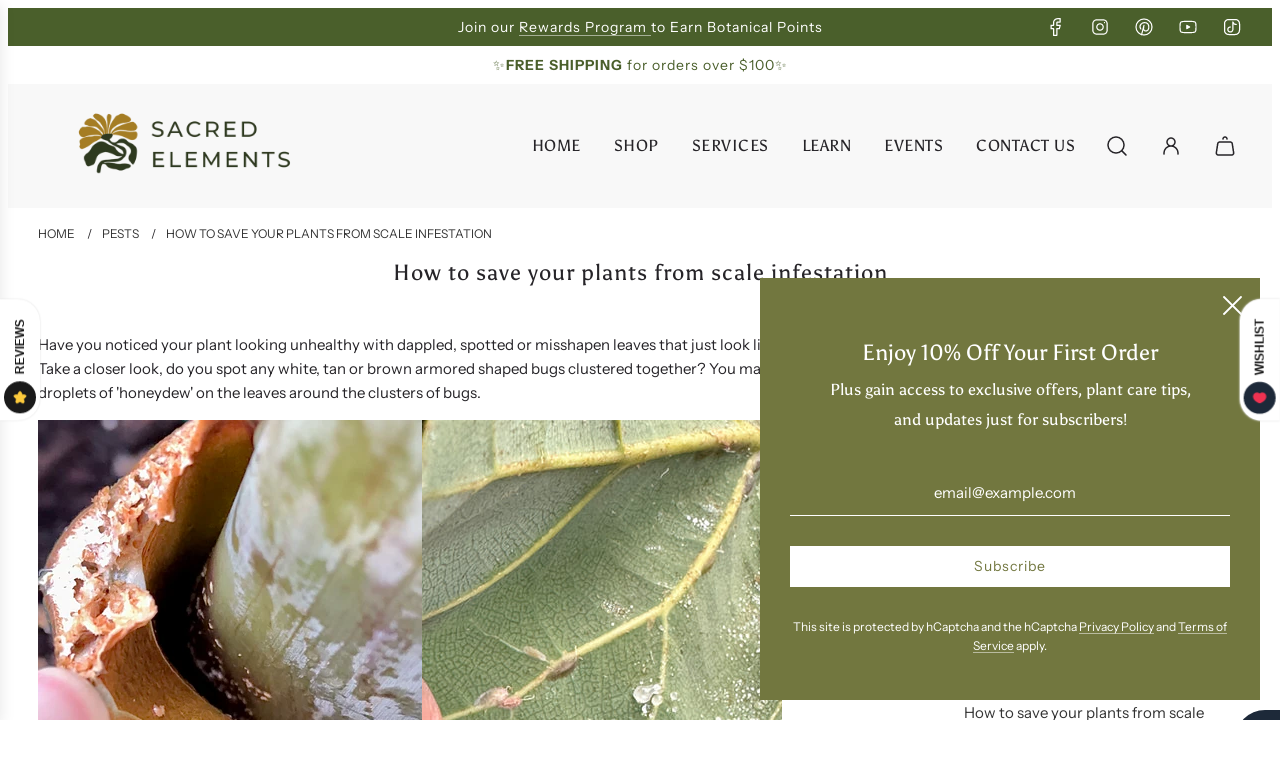

--- FILE ---
content_type: text/css
request_url: https://sacredelements.world/cdn/shop/t/19/assets/custom.css?v=79597262880200280911705679070
body_size: -815
content:
.rte img.js {
  width: auto !important;
  height: 900px !important;
}
.rte img {
  width: auto !important;
}
.footer-wrapper.fix-to-bottom {
   position: static !important;
}

--- FILE ---
content_type: text/javascript
request_url: https://sacredelements.world/cdn/shop/t/19/assets/component-animated-background-text-colors.js?v=159027074594933100371697739593
body_size: -161
content:
(()=>{var __webpack_exports__={};class animatedBackgroundTextColors extends HTMLElement{constructor(){super(),this.blocks=this.querySelectorAll("[data-announcement-block]"),this.index=1,this.interval}connectedCallback(){this.init(),window.Shopify.designMode&&(document.addEventListener("shopify:block:select",this.handleBlockSelect.bind(this)),document.addEventListener("shopify:block:deselect",this.handleBlockDeselect.bind(this)))}init(){this.interval=setInterval(this.changeColors.bind(this),7e3)}changeColors(){var activeBlock=this.blocks[this.index],backgroundColor=activeBlock.getAttribute("data-background-color-block"),frontColor=activeBlock.getAttribute("data-front-color-block");setTimeout(()=>{this.style.backgroundColor=backgroundColor,this.style.color=frontColor},350);var prevActiveBlock=this.querySelector("[data-announcement-block].active");prevActiveBlock.classList.remove("active"),activeBlock.classList.add("active"),this.index=(this.index+1)%this.blocks.length}handleBlockSelect(e){const blockIndex=e.target.dataset.announcementBlockIndex;blockIndex&&(clearInterval(this.interval),this.index=blockIndex,this.changeColors())}handleBlockDeselect(e){e.target.dataset.announcementBlockIndex&&this.init()}}customElements.define("animated-background-text-colors",animatedBackgroundTextColors)})();
//# sourceMappingURL=/cdn/shop/t/19/assets/component-animated-background-text-colors.js.map?v=159027074594933100371697739593
